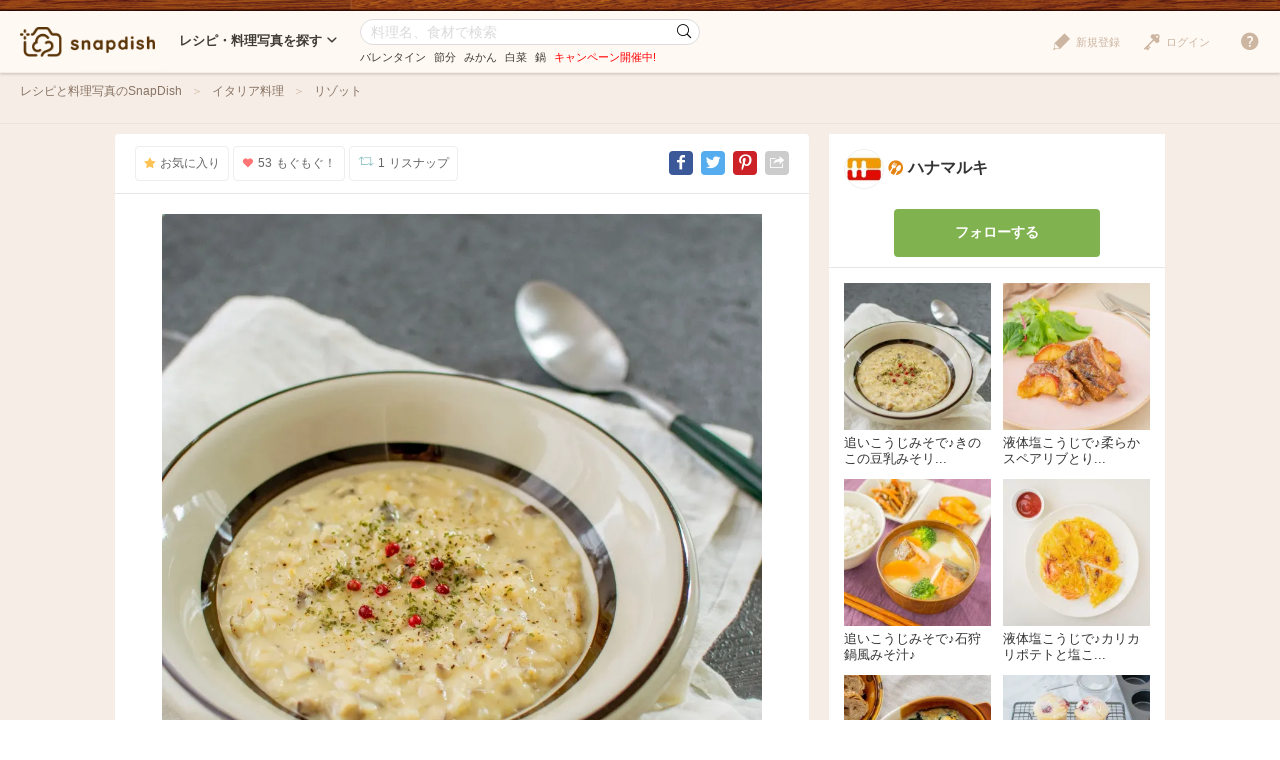

--- FILE ---
content_type: text/html; charset=UTF-8
request_url: https://snapdish.jp/d/iafmDa
body_size: 12731
content:
<!DOCTYPE html>
<html lang="ja">
<head prefix="og: http://ogp.me/ns# fb: http://ogp.me/ns/fb# article: http://ogp.me/ns/article#">
<!-- Google Tag Manager -->
<link rel="stylesheet" href="/static/v4/pc/css/v3_pc.css?v=20160125"><link rel="stylesheet" href="/static/v4/pc/css/v4_pc.css?v=20230701"><link rel="stylesheet" href="/v3/pc/css/jquery-ui-1.10.4.custom.css?v=20151221"><script>(function(w,d,s,l,i){w[l]=w[l]||[];w[l].push({'gtm.start':new Date().getTime(),event:'gtm.js'});var f=d.getElementsByTagName(s)[0],j=d.createElement(s),dl=l!='dataLayer'?'&l='+l:'';j.async=true;j.src='https://www.googletagmanager.com/gtm.js?id='+i+dl;f.parentNode.insertBefore(j,f);})(window,document,'script','dataLayer','GTM-NHD5SB');</script>
<!-- End Google Tag Manager -->
<!-- Clarity tracking code for https://snapdish.jp/ -->
<script>(function(c,l,a,r,i,t,y){c[a]=c[a]||function(){(c[a].q=c[a].q||[]).push(arguments)};t=l.createElement(r);t.async=1;t.src="https://www.clarity.ms/tag/"+i+"?ref=bwt";y=l.getElementsByTagName(r)[0];y.parentNode.insertBefore(t,y);})(window,document,"clarity","script","hy4udg4wez");</script>
<!-- End Clarity tracking code for https://snapdish.jp/ -->
<meta charset="utf-8">
<!--[if lt IE 9]><meta http-equiv="X-UA-Compatible" content="IE=edge, chrome=1"><![endif]-->
<title>追いこうじみそで きのこの豆乳みそリゾット風/ハナマルキ | Snapdish[スナップディッシュ] </title>
<link title="SnapDish[お料理ニュース]" href="https://snapdish.jp/rss/pickup.rss" rel="alternate" type="application/rss+xml">
<meta name="description" content="「ハナマルキの新商品 追いこうじみそ は 70年前の伝統製法 追いこうじ製法 で仕込んだ こうじたっぷりのおみそです 熟成させたみそに追加でこうじを配合し さらに熟成を重ねることにより 20 減塩...」 ... みそ 豆乳 こうじみそ きのこ 豆乳みそリゾット風♪ ">
<meta name="keywords" content="レシピ,料理,まとめ,アイデア,人気,無料,カメラ,アプリ,スナップディッシュ,すなっぷでぃっしゅ">
<meta name="author" content="Snapdish, Inc.">
<meta name="google-site-verification" content="xrWMCV-5fEnMbNZBZ5TzaJeQXB5SZu4NXX9jxadzGQI"/>
<meta name="apple-itunes-app" content="app-id=439571223">
<meta name="google-play-app" content="app-id=com.vuzz.snapdish">
<link rel="alternate" href="android-app://com.vuzz.snapdish/snapdish/dish?id=61ca6867aff01f064524b224"/>
<link rel="alternate" href="ios-app://439571223/dish?id=61ca6867aff01f064524b224"/>
<script type="application/ld+json">
{
"@context": "http://schema.org",
"@type": "WebSite",
"url": "https://snapdish.jp/",
"potentialAction": {
"@type": "SearchAction",
"target": "https://snapdish.jp/search/{keyword}",
"query-input": "required name=keyword"
}
}
</script>
<meta property="fb:pages" content="163376383715846"/>
<meta property="fb:app_id" content="167448629982262">
<meta property="og:title" content="追いこうじみそで きのこの豆乳みそリゾット風/ハナマルキ | Snapdish[スナップディッシュ] ">
<meta property="og:description" content="「ハナマルキの新商品 追いこうじみそ は 70年前の伝統製法 追いこうじ製法 で仕込んだ こうじたっぷりのおみそです 熟成させたみそに追加でこうじを配合し さらに熟成を重ねることにより 20 減塩...」 ... みそ 豆乳 こうじみそ きのこ 豆乳みそリゾット風♪ リゾット風 ♪きのこ 豆乳みそ 豆乳みそリゾット風 ♪ ">
<meta property="og:site_name" content="レシピと献立アイデア2900万皿のAI料理カメラアプリ | Snapdish">
<meta property="og:type" content="article">
<meta property="og:url" content="https://snapdish.jp/d/iafmDa">
<meta property="og:image" content="https://cdn.snapdish.co/photo/dish/61ca6867aff01f064524b224/crop/640">
<meta name="twitter:title" content="追いこうじみそで きのこの豆乳みそリゾット風/ハナマルキ">
<meta name="twitter:card" content="summary_large_image">
<meta name="twitter:site" content="@SnapDishJP">
<meta name="twitter:image:src" content="https://cdn.snapdish.co/photo/dish/61ca6867aff01f064524b224/crop/640">
<meta name="twitter:domain" Content="https://snapdish.co/d/iafmDa">
<meta name="twitter:app:country" content="JP"/>
<meta name="twitter:app:name:iphone" content="snapdish"/>
<meta name="twitter:app:id:iphone" content="439571223"/>
<meta name="twitter:app:url:iphone" content="snapdish://dish?id=61ca6867aff01f064524b224"/>
<meta name="twitter:app:name:ipad" content="snapdish"/>
<meta name="twitter:app:id:ipad" content="439571223"/>
<meta name="twitter:app:url:ipad" content="snapdish://dish?id=61ca6867aff01f064524b224"/>
<meta name="twitter:app:name:googleplay" content="snapdish"/>
<meta name="twitter:app:id:googleplay" content="com.vuzz.snapdish"/>
<meta name="twitter:app:url:googleplay" content="snapdish://dish?id=61ca6867aff01f064524b224"/>
<link rel="canonical" href="https://snapdish.jp/d/iafmDa">
<link href='/osd.xml' rel='search' title='SnapDish' type='application/opensearchdescription+xml'>
<script>(function(i,s,o,g,r,a,m){i['GoogleAnalyticsObject']=r;i[r]=i[r]||function(){(i[r].q=i[r].q||[]).push(arguments)},i[r].l=1*new Date();a=s.createElement(o),m=s.getElementsByTagName(o)[0];a.async=1;a.src=g;m.parentNode.insertBefore(a,m)})(window,document,'script','//www.google-analytics.com/analytics.js','ga');ga('create','UA-39316611-15','auto');ga('require','displayfeatures');ga('set','dimension1','notlogin');ga('send','pageview');</script>
<!-- Facebook Pixel Code -->
<script>!function(f,b,e,v,n,t,s){if(f.fbq)return;n=f.fbq=function(){n.callMethod?n.callMethod.apply(n,arguments):n.queue.push(arguments)};if(!f._fbq)f._fbq=n;n.push=n;n.loaded=!0;n.version='2.0';n.queue=[];t=b.createElement(e);t.async=!0;t.src=v;s=b.getElementsByTagName(e)[0];s.parentNode.insertBefore(t,s)}(window,document,'script','https://connect.facebook.net/en_US/fbevents.js');fbq('init','843986018998617');fbq('track','PageView');</script>
<noscript><img height="1" width="1" style="display:none" src="https://www.facebook.com/tr?id=843986018998617&ev=PageView&noscript=1"/></noscript>
<!-- End Facebook Pixel Code -->
</head>
<body>
<!-- Google Tag Manager (noscript) -->
<noscript><iframe src="https://www.googletagmanager.com/ns.html?id=GTM-NHD5SB" height="0" width="0" style="display:none;visibility:hidden"></iframe></noscript>
<!-- End Google Tag Manager (noscript) -->
<script>fbq('track','ViewContent',{content_ids:'追いこうじみそで きのこの豆乳みそリゾット風/ハナマルキ | Snapdish[スナップディッシュ] '});</script>
<header class="header">
<div class="header__logo">
<a href="/" title="SnapDish Food Camera"></a>
</div>
<nav class="header__nav">
<div class="nav__title">レシピ・料理写真を探す<i class="icon-down-open-mini"></i></div>
<div class="nav__body">
<div class="nav__inner">
<div class="nav__group">
<div class="group__title"><i class="icon-sd-recipe"></i>人気と新着のレシピ・料理写真</div>
<ul class="group__list">
<li><a href="/popular/homemade">人気の手料理</a></li>
<li><a href="/popular/recipes">人気のレシピ</a></li>
<li><a href="/popular/cookedit">人気のつくフォト</a></li>
<li><a href="/officials">おすすめ公式アカウント</a></li>
<li><a href="/recently">みんなの新着料理</a></li>
</ul>
</div>
<div class="nav__group">
<div class="group__title"><i class="icon-sd-category02"></i>人気のカテゴリ</div>
<ul class="group__list">
<li><a href="/dir/1585">キャラ弁</a></li>
<li><a href="/dir/1767">旬野菜（夏）</a></li>
<li><a href="/dir/712">お弁当</a></li>
<li><a href="/dir/715">簡単料理</a></li>
<li><a href="/dir/716">ヘルシー/ダイエット</a></li>
<li><a href="/dir/717">節約料理</a></li>
</ul>
<ul class="group__list">
<li><a href="/dir/718">お菓子</a></li>
<li><a href="/dir/714">キャラクター</a></li>
<li><a href="/dir/713">お誕生日</a></li>
<li><a href="/dir/96">パスタ</a></li>
<li><a href="/dir/719">ケーキ</a></li>
<li class="nav__more"><a href="/dir/">カテゴリ一覧</a></li>
</ul>
</div>
<div class="nav__group">
<div class="group__title"><i class="icon-sd-book"></i>人気のレシピ・料理まとめ</div>
<ul class="group__list">
<li><a href="/books/695f64398ad79a541f6055a2/">旬を食べよう！みかん活用大辞典</a></li>
<li><a href="/books/694ce465103b988332793b01/">お正月太り解消！リセットごはん♪</a></li>
<li><a href="/books/694ce8fe723f14bf14a82512/">【第2弾】パーティーシーズンはチーズを楽</a></li>
<li><a href="/books/6943b3f8ca2b70ab18d9df4e/">知れば選びたくなる！【アメリカ産SSAP</a></li>
<li><a href="/books/6940eb6649fcb1b5f48ce3e3/">1年のご褒美♡贅沢おうちごはん♪</a></li>
<li class="nav__more"><a href="/books/">レシピ・料理まとめ一覧</a></li>
</ul>
</div>
</div>
</div>
</nav><!-- /.header__nav -->
<div class="header__search">
<div id="search-form" itemscope itemtype="http://schema.org/WebSite">
<meta itemprop="url" content="https://snapdish.jp/">
<form action="/search/" method="GET" itemprop="potentialAction" itemscope itemtype="http://schema.org/SearchAction">
<meta itemprop="target" content="https://snapdish.jp/search/?keyword={keyword}">
<input type="text" name="keyword" placeholder="料理名、食材で検索" value="" itemprop="query-input" required>
<button type="submit"><i class="icon-sd-search02"></i></button>
</form>
<div class="search__keyword">
<ul class="hdSeasonal">
<li class="word"><a href="/search/%E3%83%90%E3%83%AC%E3%83%B3%E3%82%BF%E3%82%A4%E3%83%B3" target="_blank">バレンタイン</a></li>
<li class="word"><a href="/search/%E7%AF%80%E5%88%86" target="_blank">節分</a></li>
<li class="word"><a href="/search/%E3%81%BF%E3%81%8B%E3%82%93" target="_blank">みかん</a></li>
<li class="word"><a href="/search/%E7%99%BD%E8%8F%9C" target="_blank">白菜</a></li>
<li class="word"><a href="/search/%E9%8D%8B" target="_blank">鍋</a></li>
</ul>
<div class="keyword__promotion"><a href="/officials/past/case/" class="jQ-track--click" data-track="campaign-page__header"><span style="color:red">キャンペーン開催中!</span></a></div>
</div>
</div>
</div><!-- /.header__search -->
<div class="header__menu">
<div class="header__login is-notlogin">
<a href="/login/" class="jQ-login"><i class="icon-sd-login"></i>ログイン</a>
</div>
<div class="header__signup is-notlogin">
<span class="jQ-signup">
<i class="icon-sd-signup"></i>新規登録
</span>
</div>
<div class="header__loginmenu">
<div class="header__mymenu is-login">
<img id="myicon" src="" alt=""><span class="mymenu__name jQ-myprofile-name"></span>
<div class="mymenu__body">
<ul class="mymenu__list">
<li><a href="/feed">フィード</a></li>
<li><a class="jQ-myprofile-link">プロフィール</a></li>
<li><a href="https://snapdish.jp/settings/">設定</a></li>
<li><a href="/plugin/me">プラグイン設定</a></li>
<li><span class="jQ-logout">ログアウト</span></li>
</ul>
</div>
</div>
</div>
</div>
<div class="header__help">
<i class="icon-sd-help"></i>
<div class="help__body">
<ul class="help__list">
<li><a href="https://corp.snapdish.jp/service/">Snapdishについて</a></li>
<li><a href="/get_app/">無料アプリをダウンロード</a></li>
<li class="separate"><a href="http://www.facebook.com/SnapDish" target="_blank">Facebook</a></li>
<li><a href="https://twitter.com/snapdish" target="_blank">Twitter</a></li>
<li><a href="https://jp.pinterest.com/snapdishfoodcam/">Pinterest</a></li>
<li class="separate"><a href="/privacy.html">プライバシー</a></li>
<li><a href="/terms.html">規約</a></li>
<li class="separate"><a href="/guideline.html">ガイドライン</a></li>
<li><a href="https://snapdish.zendesk.com/hc/ja" target="_blank">ヘルプ</a></li>
<li class="separate select-language jQ-selectLanguage--header">
Language : 日本語
<ul class="language__list">
<li class="jQ-lang--ja">日本語</li>
<li class="jQ-lang--en">English</li>
</ul>
</li>
</ul>
</div>
</div>
</header>
<div class="wrap">
<div id="contents" class="p-dish">
<div class="contents-header">
<div class="contents-header__inner">
<nav class="breadcrumb">
<ol itemscope itemtype="http://schema.org/BreadcrumbList">
<li itemprop="itemListElement" itemscope itemtype="http://schema.org/ListItem">
<a href="/" itemprop="item">
<span itemprop="name">
レシピと料理写真のSnapDish
</span>
</a>
<meta itemprop="position" content="1"/>
</li>
<li itemprop="itemListElement" itemscope itemtype="http://schema.org/ListItem">
<a href="/dir/1066" itemprop="item">
<span itemprop="name">
イタリア料理
</span>
</a>
<meta itemprop="position" content="2"/>
</li>
<li itemprop="itemListElement" itemscope itemtype="http://schema.org/ListItem">
<a href="/dir/65" itemprop="item">
<span itemprop="name">
リゾット
</span>
</a>
<meta itemprop="position" content="3"/>
</li>
</ol>
</nav>
</div>
</div>
<div class="contents-body">
<div class="main" role="main">
<div class="article-detail">
<section class="article-detail__image detail-image">
<div class="detail-image__header">
<div class="detail-image__btn">
<ul>
<li class="jQ-star btn--star" data-did="61ca6867aff01f064524b224"><i class="icon-sd-favorite"></i>お気に入り</li>
<li class="jQ-yummy btn--yummy" data-did="61ca6867aff01f064524b224"><i class="icon-sd-yummy"></i><span class="count--yummy">53</span>もぐもぐ！</li>
<li class="jQ-resnap btn--resnap" data-did="61ca6867aff01f064524b224"><i class="icon-sd-resnap"></i><span class="count--resnap">1</span>リスナップ</li>
</ul>
</div>
<div class="detail-image__share">
<ul>
<li class="share--facebook"><a href="//www.facebook.com/share.php?u=http%3A%2F%2Fsnapdish.co/d/iafmDa" rel="nofollow" title="Facebook" onclick="window.open(this.href, 'Facebook', 'width=650, height=450, menubar=no, toolbar=no, scrollbars=yes'); return false;"><i class="icon-facebook"></i></a></li>
<li class="share--twitter"><a href="//twitter.com/share?url=http%3A%2F%2Fsnapdish.co/d/iafmDa&amp;text=追いこうじみそで♪きのこの豆乳みそリゾット風♪&amp;hashtags=SnapDish,レシピ" rel="nofollow" title="Twitter" onclick="window.open(this.href, 'Twitter', 'width=650, height=450, menubar=no, toolbar=no, scrollbars=yes'); return false;"><i class="icon-twitter"></i></a></li>
<li class="share--pinterest"><a href="//jp.pinterest.com/pin/create/button/?url=https://snapdish.jp/d/iafmDa&amp;media=https://cdn.snapdish.co/photo/dish/61ca6867aff01f064524b224/crop/640&amp;description=追いこうじみそで♪きのこの豆乳みそリゾット風♪%20by%20ハナマルキ%20at%202021-12-28" rel="nofollow" title="Pinterest" onclick="window.open(this.href, 'Pinterest', 'width=750, height=550, menubar=no, toolbar=no, scrollbars=yes'); return false;"><i class="icon-pinterest"></i></a></li>
<li class="share--other">
<i class="icon-sd-share"></i>
<div class="share__other-list">
<ul>
<li class="share--hatena"><a href="//b.hatena.ne.jp/entry/https://snapdish.jp/d/iafmDa" rel="nofollow" title="Hatena" onclick="window.open(this.href, 'Hatena', 'width=850, height=550, menubar=no, toolbar=no, scrollbars=yes'); return false;"><i class="icon-hatena">B!</i>ブックマークする</a></li>
<li class="share--tumblr"><a href="//www.tumblr.com/share/link?=https://snapdish.jp/d/iafmDa&amp;name=追いこうじみそで♪きのこの豆乳みそリゾット風♪" rel="nofollow" title="Tumblr" onclick="window.open(this.href, 'Tumblr', 'width=540, height=600, menubar=no, toolbar=no, scrollbars=yes'); return false;"><i class="icon-tumblr"></i>投稿する</a></li>
<li class="share--embed"><a href="/2/plugin/?type=dish&amp;did=61ca6867aff01f064524b224" rel="nofollow" target="_blank" title="Embed"><i class="icon-code"></i>貼り付ける</a></li>
</ul>
</div>
</li>
</ul>
</div>
</div>
<div class="detail-image__body">
<div class="detail-image__photo">
<a class="jQ-track--pageview" data-track="/photo/61ca6867aff01f064524b224" href="//cdn.snapdish.co/photo/61ca6867aff01f064524b224.webp" target="_blank">
<img class="jQ-setimagesize" src="//cdn.snapdish.co/photo/dish/61ca6867aff01f064524b224/resize/960.webp" alt="追いこうじみそで♪きのこの豆乳みそリゾット風♪|ハナマルキさん" title="追いこうじみそで♪きのこの豆乳みそリゾット風♪">
</a>
</div>
<div class="detail-image__homemade">手料理</div>
<div class="detail-image__info">
<ul>
<li><i class="icon-sd-time"></i>2021/12/28</li>
<li><i class="icon-sd-view"></i>1,802</li>
</ul>
</div>
<h1 class="detail-image__name">
追いこうじみそで♪きのこの豆乳みそリゾット風♪
</h1>
<div class="detail-image__tags">
<ul class="tags">
<li>
<a href="/search/%E3%81%BF%E3%81%9D">
<span class="tag__name">みそ</span>
</a>
</li>
<li>
<a href="/search/%E3%81%8D%E3%81%AE%E3%81%93">
<span class="tag__name">きのこ</span>
</a>
</li>
<li>
<a href="/search/%E3%83%8F%E3%83%8A%E3%83%9E%E3%83%AB%E3%82%AD">
<span class="tag__name">ハナマルキ</span>
</a>
</li>
<li>
<a href="/search/%E3%81%93%E3%81%86%E3%81%98">
<span class="tag__name">こうじ</span>
</a>
</li>
<li>
<a href="/search/%E8%B1%86%E4%B9%B3%E3%83%AA%E3%82%BE%E3%83%83%E3%83%88">
<span class="tag__name">豆乳リゾット</span>
</a>
</li>
<li>
<a href="/search/%E8%BF%BD%E3%81%84%E3%81%93%E3%81%86%E3%81%98%E3%81%BF%E3%81%9D">
<span class="tag__name">追いこうじみそ</span>
</a>
</li>
<li>
<a href="/search/%E3%83%AA%E3%82%BE%E3%83%83%E3%83%88%E9%A2%A8">
<span class="tag__name">リゾット風</span>
</a>
</li>
<li>
<a href="/search/%E7%99%BA%E9%85%B5%E9%A3%9F%E5%93%81">
<span class="tag__name">発酵食品</span>
</a>
</li>
<li>
<a href="/search/%E7%B0%A1%E5%8D%98%20%E3%83%AC%E3%82%B7%E3%83%94">
<span class="tag__name">簡単レシピ</span>
</a>
</li>
<li>
<a href="/search/%E8%B1%86%E4%B9%B3">
<span class="tag__name">豆乳</span>
</a>
</li>
<li>
<a href="/search/%E8%BF%BD%E3%81%84%E3%81%93%E3%81%86%E3%81%98">
<span class="tag__name">追いこうじ</span>
</a>
</li>
<li>
<a href="/search/%E7%B0%A1%E5%8D%98%20%E3%81%94%E3%81%AF%E3%82%93">
<span class="tag__name">簡単ごはん</span>
</a>
</li>
<li>
<a href="/search/%E5%91%B3%E5%99%8C">
<span class="tag__name">味噌</span>
</a>
</li>
<li>
<a href="/search/%E9%BA%B9">
<span class="tag__name">麹</span>
</a>
</li>
<li>
<a href="/search/%E9%A3%9F%E7%89%A9%E7%B9%8A%E7%B6%AD%E3%81%9F%E3%81%A3%E3%81%B7%E3%82%8A">
<span class="tag__name">食物繊維たっぷり</span>
</a>
</li>
<li>
<a href="/search/%E8%BA%AB%E4%BD%93%E3%81%AB%E5%84%AA%E3%81%97%E3%81%84%E3%81%94%E9%A3%AF">
<span class="tag__name">身体に優しいご飯</span>
</a>
</li>
<li>
<a href="/search/%E7%B0%A1%E5%8D%98%20%E6%96%99%E7%90%86">
<span class="tag__name">簡単料理</span>
</a>
</li>
</ul>
</div>
</div>
</section>
<section class="article-detail__comments detail-comments">
<div class="detail-comments__title">みんなの投稿 (1)</div>
<div class="detail-comments__body">
<div class="detail-comments__list">
<dl>
<dt>
<a href="/user/hanamarukipr">
<img src="//cdn.snapdish.co/photo/user/52febee5fdf45f24c30ce6d1/very_small" alt="">
</a>
</dt>
<dd>
<div class="user__name">
<a href="/user/hanamarukipr">ハナマルキ</a>
</dt>
</div>
<div class="user__comment">
ハナマルキの新商品「追いこうじみそ」は、70年前の伝統製法「追いこうじ製法」で仕込んだ、こうじたっぷりのおみそです。<br>熟成させたみそに追加でこうじを配合し、さらに熟成を重ねることにより、20%減塩でもしっかりとみその味わいを楽しめる、無添加のおみそです。<br><br>《材料(2人分)》<br>・温かいご飯　150g<br>・A 玉ねぎ　1/4個<br>・A きのこ類　計100g（お好みのもの）<br>・無塩バター　20g<br>・薄力粉　大さじ2<br>・無調整豆乳　170ml<br>・追いこうじみそ　大さじ1<br>・粗びき黒こしょう　適量<br>・乾燥パセリ　適量<br>・ピンクペッパー　適量（お好みで）<br><br><br><br>《作り方》<br>＜下準備＞<br>玉ねぎ、きのこ類は粗みじん切りにする。<br><br>① フライパンにバターを熱し、Aを入れてしんなりするまで中火で炒める。<br><br>② 薄力粉を加え、弱火で1分炒める。<br><br>③ ご飯を入れ、豆乳を少しずつ加えながら混ぜて、とろみがつくまで沸騰させないように弱火で加熱する。<br><br>④ みそを加え混ぜ、軽く加熱する。<br><br>⑤ 器に盛り、粗びき黒こしょう、乾燥パセリをふり、お好みでピンクペッパーを散らす。<br><br><br><br>《コメント》<br>季節に合わせたお好きなきのこでお試しください♪今回はマッシュルーム、エリンギ、まいたけを使いました。<br>きのこで食物繊維たっぷり、みそと豆乳で発酵食品も摂れる、身体にも嬉しい一品です。<br><br><br><br>#追いこうじみそ #追いこうじ #みそ #味噌 #こうじ #麹 #リゾット風 #豆乳リゾット #きのこ #発酵食品 #食物繊維たっぷり #身体に優しいご飯 #簡単レシピ #簡単ごはん #ハナマルキ #簡単料理 #豆乳
</div>
</dd>
<dd class="comment-res">
</dd>
</dl>
</div>
</div>
<div class="detail-comments__form">
<div class="btn-area">
<a class="btn btn--primary btn--middle" href="/login/">ログインして質問やメッセージを送る</a>
</div>
</div>
</section>
<section class="article-detail__yummied detail-yummied">
<div class="detail-yummied__title"><i class="icon-sd-yummy"></i>もぐもぐ! (53)</div>
<div class="detail-yummied__body">
<div class="detail-yummied__list">
<ul>
<li>
<a href="/user/izumi0507kurita">
<img class="lazy" src="/static//v4/pc/img/lazy.png" data-original="https://s3-ap-northeast-1.amazonaws.com/snpd-tokyo-user-profile-icon/57dfc1409105ea073090972c_small.jpg" width="42" height="42" alt="いっちゃん" title="いっちゃん" nopin="nopin">
</a>
</li>
<li>
<a href="/user/SPOON_J989MOGU703">
<img class="lazy" src="/static//v4/pc/img/lazy.png" data-original="https://s3-ap-northeast-1.amazonaws.com/snpd-tokyo-user-profile-icon/67fd1cb656f0a32d85d2b670_small.jpg" width="42" height="42" alt="あきたま" title="あきたま" nopin="nopin">
</a>
</li>
<li>
<a href="/user/COOK_M480MOGU912">
<img class="lazy" src="/static//v4/pc/img/lazy.png" data-original="https://s3-ap-northeast-1.amazonaws.com/snpd-tokyo-user-profile-icon/678ed0b6bfc5095f37ba2aac_small.jpg" width="42" height="42" alt="りよ" title="りよ" nopin="nopin">
</a>
</li>
<li>
<a href="/user/milo88">
<img class="lazy" src="/static//v4/pc/img/lazy.png" data-original="https://s3-ap-northeast-1.amazonaws.com/snpd-tokyo-user-profile-icon/51840d32beb1d955c9507b22_small.jpg" width="42" height="42" alt="miko" title="miko" nopin="nopin">
</a>
</li>
<li>
<a href="/user/nicoricopudding">
<img class="lazy" src="/static//v4/pc/img/lazy.png" data-original="https://s3-ap-northeast-1.amazonaws.com/snpd-tokyo-user-profile-icon/663bae2b682faa739cdbae0b_small.jpg" width="42" height="42" alt="にこりこぷりん" title="にこりこぷりん" nopin="nopin">
</a>
</li>
<li>
<a href="/user/CUP_L211MOGU254">
<img class="lazy" src="/static//v4/pc/img/lazy.png" data-original="https://s3-ap-northeast-1.amazonaws.com/snpd-tokyo-user-profile-icon/65321bbf6ccc6bcae445f45d_small.jpg" width="42" height="42" alt="ゆきぽよ婆" title="ゆきぽよ婆" nopin="nopin">
</a>
</li>
<li>
<a href="/user/DISH_R988MOGU15">
<img class="lazy" src="/static//v4/pc/img/lazy.png" data-original="https://s3-ap-northeast-1.amazonaws.com/snpd-tokyo-user-profile-icon/65601a0742d536ca3d37feb4_small.jpg" width="42" height="42" alt="テケテケ" title="テケテケ" nopin="nopin">
</a>
</li>
<li>
<a href="/user/sa_">
<img class="lazy" src="/static//v4/pc/img/lazy.png" data-original="https://s3-ap-northeast-1.amazonaws.com/snpd-tokyo-user-profile-icon/5d00fab60eb25b06c4aa595a_small.jpg" width="42" height="42" alt="sa-" title="sa-" nopin="nopin">
</a>
</li>
<li>
<a href="/user/COOK_B364MOGU157">
<img class="lazy" src="/static//v4/pc/img/lazy.png" data-original="https://s3-ap-northeast-1.amazonaws.com/snpd-tokyo-user-profile-icon/653898aa6d2943a152435593_small.jpg" width="42" height="42" alt="ガメちゃん" title="ガメちゃん" nopin="nopin">
</a>
</li>
<li>
<a href="/user/tukky369">
<img class="lazy" src="/static//v4/pc/img/lazy.png" data-original="https://s3-ap-northeast-1.amazonaws.com/snpd-tokyo-user-profile-icon/5c6d694e299aa906c824aa72_small.jpg" width="42" height="42" alt="tukky" title="tukky" nopin="nopin">
</a>
</li>
<li>
<a href="/user/DISH_D976YUM649">
<img class="lazy" src="/static//v4/pc/img/lazy.png" data-original="https://s3-ap-northeast-1.amazonaws.com/snpd-tokyo-user-profile-icon/6187acbde769b1060a131df9_small.jpg" width="42" height="42" alt="うさぎぱん" title="うさぎぱん" nopin="nopin">
</a>
</li>
<li>
<a href="/user/motomail3">
<img class="lazy" src="/static//v4/pc/img/lazy.png" data-original="https://s3-ap-northeast-1.amazonaws.com/snpd-tokyo-user-profile-icon/53008c367dad3117b254c977_small.jpg" width="42" height="42" alt="motohiro" title="motohiro" nopin="nopin">
</a>
</li>
<li>
<a href="/user/SPOON_V221YUM36">
<img class="lazy" src="/static//v4/pc/img/lazy.png" data-original="https://s3-ap-northeast-1.amazonaws.com/snpd-tokyo-user-profile-icon/5d74f2d32f1cfe06c46e21ef_small.jpg" width="42" height="42" alt="kazuko p" title="kazuko p" nopin="nopin">
</a>
</li>
<li>
<a href="/user/kuririnnaoe">
<img class="lazy" src="/static//v4/pc/img/lazy.png" data-original="https://s3-ap-northeast-1.amazonaws.com/snpd-tokyo-user-profile-icon/54b879db8604fd069fd36fb2_small.jpg" width="42" height="42" alt="kuririn" title="kuririn" nopin="nopin">
</a>
</li>
</ul>
</div>
</div>
</section>
<section class="article-detail__resnap detail-resnap">
<div class="detail-resnap__title"><i class="icon-sd-resnap"></i>リスナップ (1)</div>
<div class="detail-resnap__body">
<div class="detail-resnap__list">
<ul>
<li>
<a href="/user/Watayan">
<img class="lazy" src="/static//v4/pc/img/lazy.png" data-original="https://s3-ap-northeast-1.amazonaws.com/snpd-tokyo-user-profile-icon/4fc6f4fad527e31c93000513_small.jpg" width="42" height="42" alt="Sakura" title="Sakura" nopin="nopin">
</a>
</li>
</ul>
</div>
</div>
</section>
<section class="article-detail__related detail-related">
<div class="detail-related__title">関連するレシピと料理写真</div>
<div class="detail-related__body">
<div class="article-list">
<div class="article jQ-check" data-did="6966d70ef6ce7da67d693596">
<div class="article__image">
<a href="/d/bfmeea" rel="nofollow">
<img class="lazy" src="//snpd-tokyo-web.s3-ap-northeast-1.amazonaws.com/img/dummy.png" data-original="//cdn.snapdish.co/photo/dish/6966d70ef6ce7da67d693596/crop/340.jpg" alt="鶏肉の味噌漬け✨">
</a>
</div>
<div class="article__summary">
<div class="article__name" data-title="鶏肉の味噌漬け✨">
<a href="/d/bfmeea">鶏肉の味噌漬け✨</a>
</div>
</div>
<div class="article__count">
<ul>
<li class="yummy"><i class="icon-sd-yummy"></i>244</li>
</ul>
</div>
<div class="article__btn">
<ul>
<li id="star-6966d70ef6ce7da67d693596" class="btn--star jQ-star" data-did="6966d70ef6ce7da67d693596"><i class="icon-sd-favorite"></i>保存</li>
<li id="yummy-6966d70ef6ce7da67d693596" class="btn--yummy jQ-yummy" data-did="6966d70ef6ce7da67d693596"><i class="icon-sd-yummy"></i></li>
</ul>
</div>
</div>
<div class="article jQ-check" data-did="69673f149547a97d202a9317">
<div class="article__image">
<a href="/d/vPb9Wa" rel="nofollow">
<img class="lazy" src="//snpd-tokyo-web.s3-ap-northeast-1.amazonaws.com/img/dummy.png" data-original="//cdn.snapdish.co/photo/dish/69673f149547a97d202a9317/crop/340.jpg" alt="ロール油揚げde味噌串焼き">
</a>
</div>
<div class="article__summary">
<div class="article__name" data-title="ロール油揚げde味噌串焼き">
<a href="/d/vPb9Wa">ロール油揚げde味噌串焼き</a>
</div>
<div class="article__recipe">
<i class="icon-sd-recipe"></i><a href="/d/vPb9Wa">レシピをチェック</a>
</div>
</div>
<div class="article__count">
<ul>
<li class="yummy"><i class="icon-sd-yummy"></i>158</li>
</ul>
</div>
<div class="article__btn">
<ul>
<li id="star-69673f149547a97d202a9317" class="btn--star jQ-star" data-did="69673f149547a97d202a9317"><i class="icon-sd-favorite"></i>保存</li>
<li id="yummy-69673f149547a97d202a9317" class="btn--yummy jQ-yummy" data-did="69673f149547a97d202a9317"><i class="icon-sd-yummy"></i></li>
</ul>
</div>
</div>
<div class="article jQ-check" data-did="6959aa62e87cda0ecd52e818">
<div class="article__image">
<a href="/d/S14zCa" rel="nofollow">
<img class="lazy" src="//snpd-tokyo-web.s3-ap-northeast-1.amazonaws.com/img/dummy.png" data-original="//cdn.snapdish.co/photo/dish/6959aa62e87cda0ecd52e818/crop/340.jpg" alt="みそ焼豚">
</a>
</div>
<div class="article__summary">
<div class="article__name" data-title="みそ焼豚">
<a href="/d/S14zCa">みそ焼豚</a>
</div>
<div class="article__recipe">
<i class="icon-sd-recipe"></i><a href="/d/S14zCa">レシピをチェック</a>
</div>
</div>
<div class="article__count">
<ul>
<li class="yummy"><i class="icon-sd-yummy"></i>137</li>
</ul>
</div>
<div class="article__btn">
<ul>
<li id="star-6959aa62e87cda0ecd52e818" class="btn--star jQ-star" data-did="6959aa62e87cda0ecd52e818"><i class="icon-sd-favorite"></i>保存</li>
<li id="yummy-6959aa62e87cda0ecd52e818" class="btn--yummy jQ-yummy" data-did="6959aa62e87cda0ecd52e818"><i class="icon-sd-yummy"></i></li>
</ul>
</div>
</div>
<div class="article jQ-check" data-did="6962119649c081540f2d306f">
<div class="article__image">
<a href="/d/WarvGa" rel="nofollow">
<img class="lazy" src="//snpd-tokyo-web.s3-ap-northeast-1.amazonaws.com/img/dummy.png" data-original="//cdn.snapdish.co/photo/dish/6962119649c081540f2d306f/crop/340.jpg" alt="粒みそ雑穀米入りチーズパン">
</a>
</div>
<div class="article__summary">
<div class="article__name" data-title="粒みそ雑穀米入りチーズパン">
<a href="/d/WarvGa">粒みそ雑穀米入りチーズパン</a>
</div>
<div class="article__recipe">
<i class="icon-sd-recipe"></i><a href="/d/WarvGa">レシピをチェック</a>
</div>
</div>
<div class="article__count">
<ul>
<li class="yummy"><i class="icon-sd-yummy"></i>104</li>
</ul>
</div>
<div class="article__btn">
<ul>
<li id="star-6962119649c081540f2d306f" class="btn--star jQ-star" data-did="6962119649c081540f2d306f"><i class="icon-sd-favorite"></i>保存</li>
<li id="yummy-6962119649c081540f2d306f" class="btn--yummy jQ-yummy" data-did="6962119649c081540f2d306f"><i class="icon-sd-yummy"></i></li>
</ul>
</div>
</div>
<div class="article jQ-check" data-did="695ddac05afa913d8905d1b4">
<div class="article__image">
<a href="/d/zWvzya" rel="nofollow">
<img class="lazy" src="//snpd-tokyo-web.s3-ap-northeast-1.amazonaws.com/img/dummy.png" data-original="//cdn.snapdish.co/photo/dish/695ddac05afa913d8905d1b4/crop/340.jpg" alt="「マルコメ春夏新商品ご提案会」">
</a>
</div>
<div class="article__summary">
<div class="article__name" data-title="「マルコメ春夏新商品ご提案会」">
<a href="/d/zWvzya">「マルコメ春夏新商品ご提案会」</a>
</div>
<div class="article__recipe">
<i class="icon-sd-recipe"></i><a href="/d/zWvzya">レシピをチェック</a>
</div>
</div>
<div class="article__count">
<ul>
<li class="yummy"><i class="icon-sd-yummy"></i>117</li>
</ul>
</div>
<div class="article__btn">
<ul>
<li id="star-695ddac05afa913d8905d1b4" class="btn--star jQ-star" data-did="695ddac05afa913d8905d1b4"><i class="icon-sd-favorite"></i>保存</li>
<li id="yummy-695ddac05afa913d8905d1b4" class="btn--yummy jQ-yummy" data-did="695ddac05afa913d8905d1b4"><i class="icon-sd-yummy"></i></li>
</ul>
</div>
</div>
<div class="article jQ-check" data-did="6958db5ce6a6eb772b324618">
<div class="article__image">
<a href="/d/1zPyia" rel="nofollow">
<img class="lazy" src="//snpd-tokyo-web.s3-ap-northeast-1.amazonaws.com/img/dummy.png" data-original="//cdn.snapdish.co/photo/dish/6958db5ce6a6eb772b324618/crop/340.jpg" alt="⛩明けましておめでとうございます⛩">
</a>
</div>
<div class="article__summary">
<div class="article__name" data-title="⛩明けましておめでとうございます⛩">
<a href="/d/1zPyia">⛩明けましておめでとうございます⛩</a>
</div>
<div class="article__recipe">
<i class="icon-sd-recipe"></i><a href="/d/1zPyia">レシピをチェック</a>
</div>
</div>
<div class="article__count">
<ul>
<li class="yummy"><i class="icon-sd-yummy"></i>102</li>
</ul>
</div>
<div class="article__btn">
<ul>
<li id="star-6958db5ce6a6eb772b324618" class="btn--star jQ-star" data-did="6958db5ce6a6eb772b324618"><i class="icon-sd-favorite"></i>保存</li>
<li id="yummy-6958db5ce6a6eb772b324618" class="btn--yummy jQ-yummy" data-did="6958db5ce6a6eb772b324618"><i class="icon-sd-yummy"></i></li>
</ul>
</div>
</div>
<div class="article jQ-check" data-did="6948cd148246138e667b563c">
<div class="article__image">
<a href="/d/aWi0Xa" rel="nofollow">
<img class="lazy" src="//snpd-tokyo-web.s3-ap-northeast-1.amazonaws.com/img/dummy.png" data-original="//cdn.snapdish.co/photo/dish/6948cd148246138e667b563c/crop/340.jpg" alt="🔷🍚ご飯のお供にツナ味噌🍄なめたけ🔷">
</a>
</div>
<div class="article__summary">
<div class="article__name" data-title="🔷🍚ご飯のお供にツナ味噌🍄なめたけ🔷">
<a href="/d/aWi0Xa">🔷🍚ご飯のお供にツナ味噌🍄なめたけ🔷</a>
</div>
<div class="article__recipe">
<i class="icon-sd-recipe"></i><a href="/d/aWi0Xa">レシピをチェック</a>
</div>
</div>
<div class="article__count">
<ul>
<li class="yummy"><i class="icon-sd-yummy"></i>106</li>
</ul>
</div>
<div class="article__btn">
<ul>
<li id="star-6948cd148246138e667b563c" class="btn--star jQ-star" data-did="6948cd148246138e667b563c"><i class="icon-sd-favorite"></i>保存</li>
<li id="yummy-6948cd148246138e667b563c" class="btn--yummy jQ-yummy" data-did="6948cd148246138e667b563c"><i class="icon-sd-yummy"></i></li>
</ul>
</div>
</div>
<div class="article jQ-check" data-did="696c6086a62efad9a91d7fd4">
<div class="article__image">
<a href="/d/WHzSPa" rel="nofollow">
<img class="lazy" src="//snpd-tokyo-web.s3-ap-northeast-1.amazonaws.com/img/dummy.png" data-original="//cdn.snapdish.co/photo/dish/696c6086a62efad9a91d7fd4/crop/340.jpg" alt="王道の豚丼">
</a>
</div>
<div class="article__summary">
<div class="article__name" data-title="王道の豚丼">
<a href="/d/WHzSPa">王道の豚丼</a>
</div>
<div class="article__recipe">
<i class="icon-sd-recipe"></i><a href="/d/WHzSPa">レシピをチェック</a>
</div>
</div>
<div class="article__count">
<ul>
<li class="yummy"><i class="icon-sd-yummy"></i>92</li>
</ul>
</div>
<div class="article__btn">
<ul>
<li id="star-696c6086a62efad9a91d7fd4" class="btn--star jQ-star" data-did="696c6086a62efad9a91d7fd4"><i class="icon-sd-favorite"></i>保存</li>
<li id="yummy-696c6086a62efad9a91d7fd4" class="btn--yummy jQ-yummy" data-did="696c6086a62efad9a91d7fd4"><i class="icon-sd-yummy"></i></li>
</ul>
</div>
</div>
<div class="article jQ-check" data-did="6964450ef6ce7da67d691b87">
<div class="article__image">
<a href="/d/XuSvea" rel="nofollow">
<img class="lazy" src="//snpd-tokyo-web.s3-ap-northeast-1.amazonaws.com/img/dummy.png" data-original="//cdn.snapdish.co/photo/dish/6964450ef6ce7da67d691b87/crop/340.jpg" alt="🔷oil不要🧀チーズブレッドdeみそ味フレンチト...">
</a>
</div>
<div class="article__summary">
<div class="article__name" data-title="🔷oil不要🧀チーズブレッドdeみそ味フレンチトースト🍞🔷">
<a href="/d/XuSvea">🔷oil不要🧀チーズブレッドdeみそ味フレンチト...</a>
</div>
<div class="article__recipe">
<i class="icon-sd-recipe"></i><a href="/d/XuSvea">レシピをチェック</a>
</div>
</div>
<div class="article__count">
<ul>
<li class="yummy"><i class="icon-sd-yummy"></i>103</li>
</ul>
</div>
<div class="article__btn">
<ul>
<li id="star-6964450ef6ce7da67d691b87" class="btn--star jQ-star" data-did="6964450ef6ce7da67d691b87"><i class="icon-sd-favorite"></i>保存</li>
<li id="yummy-6964450ef6ce7da67d691b87" class="btn--yummy jQ-yummy" data-did="6964450ef6ce7da67d691b87"><i class="icon-sd-yummy"></i></li>
</ul>
</div>
</div>
<div class="article jQ-check" data-did="695d82eea1deec09a0600b8c">
<div class="article__image">
<a href="/d/5Ki5Wa" rel="nofollow">
<img class="lazy" src="//snpd-tokyo-web.s3-ap-northeast-1.amazonaws.com/img/dummy.png" data-original="//cdn.snapdish.co/photo/dish/695d82eea1deec09a0600b8c/crop/340.jpg" alt="🔷🥕金時人参と国産あん肝のどぶ汁🔷">
</a>
</div>
<div class="article__summary">
<div class="article__name" data-title="🔷🥕金時人参と国産あん肝のどぶ汁🔷">
<a href="/d/5Ki5Wa">🔷🥕金時人参と国産あん肝のどぶ汁🔷</a>
</div>
<div class="article__recipe">
<i class="icon-sd-recipe"></i><a href="/d/5Ki5Wa">レシピをチェック</a>
</div>
</div>
<div class="article__count">
<ul>
<li class="yummy"><i class="icon-sd-yummy"></i>113</li>
</ul>
</div>
<div class="article__btn">
<ul>
<li id="star-695d82eea1deec09a0600b8c" class="btn--star jQ-star" data-did="695d82eea1deec09a0600b8c"><i class="icon-sd-favorite"></i>保存</li>
<li id="yummy-695d82eea1deec09a0600b8c" class="btn--yummy jQ-yummy" data-did="695d82eea1deec09a0600b8c"><i class="icon-sd-yummy"></i></li>
</ul>
</div>
</div>
<div class="article jQ-check" data-did="695ba5bd1c430c36aaa9f223">
<div class="article__image">
<a href="/d/neLS9a" rel="nofollow">
<img class="lazy" src="//snpd-tokyo-web.s3-ap-northeast-1.amazonaws.com/img/dummy.png" data-original="//cdn.snapdish.co/photo/dish/695ba5bd1c430c36aaa9f223/crop/340.jpg" alt="家庭菜園かぶde晩ごはん">
</a>
</div>
<div class="article__summary">
<div class="article__name" data-title="家庭菜園かぶde晩ごはん">
<a href="/d/neLS9a">家庭菜園かぶde晩ごはん</a>
</div>
</div>
<div class="article__count">
<ul>
<li class="yummy"><i class="icon-sd-yummy"></i>160</li>
</ul>
</div>
<div class="article__btn">
<ul>
<li id="star-695ba5bd1c430c36aaa9f223" class="btn--star jQ-star" data-did="695ba5bd1c430c36aaa9f223"><i class="icon-sd-favorite"></i>保存</li>
<li id="yummy-695ba5bd1c430c36aaa9f223" class="btn--yummy jQ-yummy" data-did="695ba5bd1c430c36aaa9f223"><i class="icon-sd-yummy"></i></li>
</ul>
</div>
</div>
<div class="article jQ-check" data-did="694cb1d4a9f1cc4ab321bc4f">
<div class="article__image">
<a href="/d/Syqe9a" rel="nofollow">
<img class="lazy" src="//snpd-tokyo-web.s3-ap-northeast-1.amazonaws.com/img/dummy.png" data-original="//cdn.snapdish.co/photo/dish/694cb1d4a9f1cc4ab321bc4f/crop/340.jpg" alt="豆みそチョコプリン🍮">
</a>
</div>
<div class="article__summary">
<div class="article__name" data-title="豆みそチョコプリン🍮">
<a href="/d/Syqe9a">豆みそチョコプリン🍮</a>
</div>
</div>
<div class="article__count">
<ul>
<li class="yummy"><i class="icon-sd-yummy"></i>110</li>
</ul>
</div>
<div class="article__btn">
<ul>
<li id="star-694cb1d4a9f1cc4ab321bc4f" class="btn--star jQ-star" data-did="694cb1d4a9f1cc4ab321bc4f"><i class="icon-sd-favorite"></i>保存</li>
<li id="yummy-694cb1d4a9f1cc4ab321bc4f" class="btn--yummy jQ-yummy" data-did="694cb1d4a9f1cc4ab321bc4f"><i class="icon-sd-yummy"></i></li>
</ul>
</div>
</div>
<div class="article jQ-check" data-did="69534b713709276ebf561512">
<div class="article__image">
<a href="/d/K49jna" rel="nofollow">
<img class="lazy" src="//snpd-tokyo-web.s3-ap-northeast-1.amazonaws.com/img/dummy.png" data-original="//cdn.snapdish.co/photo/dish/69534b713709276ebf561512/crop/340.jpg" alt="レオちゃん便➰📦届きました☺️">
</a>
</div>
<div class="article__summary">
<div class="article__name" data-title="レオちゃん便➰📦届きました☺️">
<a href="/d/K49jna">レオちゃん便➰📦届きました☺️</a>
</div>
<div class="article__recipe">
<i class="icon-sd-recipe"></i><a href="/d/K49jna">レシピをチェック</a>
</div>
</div>
<div class="article__count">
<ul>
<li class="yummy"><i class="icon-sd-yummy"></i>112</li>
</ul>
</div>
<div class="article__btn">
<ul>
<li id="star-69534b713709276ebf561512" class="btn--star jQ-star" data-did="69534b713709276ebf561512"><i class="icon-sd-favorite"></i>保存</li>
<li id="yummy-69534b713709276ebf561512" class="btn--yummy jQ-yummy" data-did="69534b713709276ebf561512"><i class="icon-sd-yummy"></i></li>
</ul>
</div>
</div>
<div class="article jQ-check" data-did="694f4538d79b75c49fd7df6d">
<div class="article__image">
<a href="/d/au9Gqa" rel="nofollow">
<img class="lazy" src="//snpd-tokyo-web.s3-ap-northeast-1.amazonaws.com/img/dummy.png" data-original="//cdn.snapdish.co/photo/dish/694f4538d79b75c49fd7df6d/crop/340.jpg" alt="🔷🍚ご飯にも合う栃尾あげ🔷">
</a>
</div>
<div class="article__summary">
<div class="article__name" data-title="🔷🍚ご飯にも合う栃尾あげ🔷">
<a href="/d/au9Gqa">🔷🍚ご飯にも合う栃尾あげ🔷</a>
</div>
<div class="article__recipe">
<i class="icon-sd-recipe"></i><a href="/d/au9Gqa">レシピをチェック</a>
</div>
</div>
<div class="article__count">
<ul>
<li class="yummy"><i class="icon-sd-yummy"></i>92</li>
</ul>
</div>
<div class="article__btn">
<ul>
<li id="star-694f4538d79b75c49fd7df6d" class="btn--star jQ-star" data-did="694f4538d79b75c49fd7df6d"><i class="icon-sd-favorite"></i>保存</li>
<li id="yummy-694f4538d79b75c49fd7df6d" class="btn--yummy jQ-yummy" data-did="694f4538d79b75c49fd7df6d"><i class="icon-sd-yummy"></i></li>
</ul>
</div>
</div>
<div class="article jQ-check" data-did="69698f63b1fbd96490c9a403">
<div class="article__image">
<a href="/d/SOWfea" rel="nofollow">
<img class="lazy" src="//snpd-tokyo-web.s3-ap-northeast-1.amazonaws.com/img/dummy.png" data-original="//cdn.snapdish.co/photo/dish/69698f63b1fbd96490c9a403/crop/340.jpg" alt="🔷蒸し黒豆とパールモッツァレラの🧄にんにく糀味噌...">
</a>
</div>
<div class="article__summary">
<div class="article__name" data-title="🔷蒸し黒豆とパールモッツァレラの🧄にんにく糀味噌漬け🔷">
<a href="/d/SOWfea">🔷蒸し黒豆とパールモッツァレラの🧄にんにく糀味噌...</a>
</div>
<div class="article__recipe">
<i class="icon-sd-recipe"></i><a href="/d/SOWfea">レシピをチェック</a>
</div>
</div>
<div class="article__count">
<ul>
<li class="yummy"><i class="icon-sd-yummy"></i>88</li>
</ul>
</div>
<div class="article__btn">
<ul>
<li id="star-69698f63b1fbd96490c9a403" class="btn--star jQ-star" data-did="69698f63b1fbd96490c9a403"><i class="icon-sd-favorite"></i>保存</li>
<li id="yummy-69698f63b1fbd96490c9a403" class="btn--yummy jQ-yummy" data-did="69698f63b1fbd96490c9a403"><i class="icon-sd-yummy"></i></li>
</ul>
</div>
</div>
</div>
</div>
</section>
<section class="article-detail__popular detail-popular">
<div class="detail-popular__title">いま人気のレシピと料理写真</div>
<div class="detail-popular__body">
<div class="article-list">
<article class="article jQ-check" data-did="696ea55aa3540ab5a11ebd76">
<div class="article__image">
<a href="/d/v1DXba">
<img class="lazy" src="//snpd-tokyo-web.s3-ap-northeast-1.amazonaws.com/img/dummy.png" data-original="//cdn.snapdish.co/photo/dish/696ea55aa3540ab5a11ebd76/crop/340.jpg" alt="母とムスコのラブラブおソロ♪高校ラストラブ弁!海老ピ...">
</a>
</div>
<div class="article__user">
<div class="user__icon">
<a href="/user/karabee"><img class="user__image" width="46" height="46" src="//cdn.snapdish.co/resize/46/http://snpd-tokyo-user-profile-icon.s3-ap-northeast-1.amazonaws.com/5622105e0acd0b58a218ab0d_small.jpg"></a>
</div>
<div class="user__name">
<a href="/user/karabee">からあげビール</a>
</div>
</div>
<div class="article__summary">
<div class="article__name" data-title="母とムスコのラブラブおソロ♪高校ラストラブ弁!海老ピラフ＆からあげくん弁当">
<a href="/d/v1DXba">母とムスコのラブラブおソロ♪高校ラストラブ弁!海老ピ...</a>
</div>
<div class="article__recipe">
<i class="icon-sd-recipe"></i><a href="/d/v1DXba">レシピをチェック</a>
</div>
</div>
<div class="article__count">
<ul>
<li class="yummy"><i class="icon-sd-yummy"></i>103</li>
</ul>
</div>
<div class="article__btn">
<ul>
<li id="star-696ea55aa3540ab5a11ebd76" class="btn--star jQ-star" data-did="696ea55aa3540ab5a11ebd76"><i class="icon-sd-favorite"></i>保存</li>
<li id="yummy-696ea55aa3540ab5a11ebd76" class="btn--yummy jQ-yummy" data-did="696ea55aa3540ab5a11ebd76"><i class="icon-sd-yummy"></i></li>
</ul>
</div>
</article>
<article class="article jQ-check" data-did="696eaa6bb1fbd96490c9d215">
<div class="article__image">
<a href="/d/vmmrPa">
<img class="lazy" src="//snpd-tokyo-web.s3-ap-northeast-1.amazonaws.com/img/dummy.png" data-original="//cdn.snapdish.co/photo/dish/696eaa6bb1fbd96490c9d215/crop/340.jpg" alt="鶏肉とかぶの味噌クリーム煮✨">
</a>
</div>
<div class="article__user">
<div class="user__icon">
<a href="/user/DISH_J484YUM626"><img class="user__image" width="46" height="46" src="//cdn.snapdish.co/resize/46/http://snpd-tokyo-user-profile-icon.s3-ap-northeast-1.amazonaws.com/60b0e19f4430ff064f5de823_small.jpg"></a>
</div>
<div class="user__name">
<a href="/user/DISH_J484YUM626">ringonama</a>
</div>
</div>
<div class="article__summary">
<div class="article__name" data-title="鶏肉とかぶの味噌クリーム煮✨">
<a href="/d/vmmrPa">鶏肉とかぶの味噌クリーム煮✨</a>
</div>
</div>
<div class="article__count">
<ul>
<li class="yummy"><i class="icon-sd-yummy"></i>84</li>
</ul>
</div>
<div class="article__btn">
<ul>
<li id="star-696eaa6bb1fbd96490c9d215" class="btn--star jQ-star" data-did="696eaa6bb1fbd96490c9d215"><i class="icon-sd-favorite"></i>保存</li>
<li id="yummy-696eaa6bb1fbd96490c9d215" class="btn--yummy jQ-yummy" data-did="696eaa6bb1fbd96490c9d215"><i class="icon-sd-yummy"></i></li>
</ul>
</div>
</article>
<article class="article jQ-check" data-did="696f49ab619370d817006300">
<div class="article__image">
<a href="/d/99G48a">
<img class="lazy" src="//snpd-tokyo-web.s3-ap-northeast-1.amazonaws.com/img/dummy.png" data-original="//cdn.snapdish.co/photo/dish/696f49ab619370d817006300/crop/340.jpg" alt="みずほさんの料理　豆腐ホワイトソースグラタン✨">
</a>
</div>
<div class="article__user">
<div class="user__icon">
<a href="/user/izumi0507kurita"><img class="user__image" width="46" height="46" src="//cdn.snapdish.co/resize/46/http://snpd-tokyo-user-profile-icon.s3-ap-northeast-1.amazonaws.com/57dfc1409105ea073090972c_small.jpg"></a>
</div>
<div class="user__name">
<a href="/user/izumi0507kurita">いっちゃん</a>
</div>
</div>
<div class="article__summary">
<div class="article__name" data-title="みずほさんの料理　豆腐ホワイトソースグラタン✨">
<a href="/d/99G48a">みずほさんの料理　豆腐ホワイトソースグラタン✨</a>
</div>
<div class="article__recipe">
<i class="icon-sd-recipe"></i><a href="/d/99G48a">レシピをチェック</a>
</div>
</div>
<div class="article__count">
<ul>
<li class="yummy"><i class="icon-sd-yummy"></i>108</li>
</ul>
</div>
<div class="article__btn">
<ul>
<li id="star-696f49ab619370d817006300" class="btn--star jQ-star" data-did="696f49ab619370d817006300"><i class="icon-sd-favorite"></i>保存</li>
<li id="yummy-696f49ab619370d817006300" class="btn--yummy jQ-yummy" data-did="696f49ab619370d817006300"><i class="icon-sd-yummy"></i></li>
</ul>
</div>
</article>
</div>
</div>
</section>
</div><!-- /.article-detail -->
</div>
<div class="side">
<section class="side__contents contents-user">
<div class="contents-user__profile user-profile">
<div class="user-profile__icon">
<a href="/user/hanamarukipr"><img src="https://cdn.snapdish.co/photo/user/52febee5fdf45f24c30ce6d1/very_small" width="40" height="40" alt="ハナマルキ" title="ハナマルキ"></a>
</div>
<div class="user-profile__name">
<div class="user-profile__badge badge--official"><i class="icon-sd-chef"></i></div>
<a href="/user/hanamarukipr">ハナマルキ</a>
</div>
</div>
<div class="contents-user__follow user-follow">
<div class="btn-area--small">
<div class="jQ-follow btn btn--middle btn--follow " data-uid="52febee5fdf45f24c30ce6d1">フォローする</div>
</div>
</div>
<div class="contents-user__post user-post">
<div class="user-post__list">
<div class="user-post__body">
<ul class="items">
<li class="item">
<div class="item__photo">
<a href="/d/iafmDa">
<img src="//cdn.snapdish.co/photo/dish/61ca6867aff01f064524b224/crop/200.webp" alt="追いこうじみそで♪きのこの豆乳みそリゾット風♪|ハナマルキさん">
</a>
</div>
<div class="item__summary">
<div class="item__title">
<a href="/d/iafmDa" title="追いこうじみそで♪きのこの豆乳みそリゾット風♪">追いこうじみそで♪きのこの豆乳みそリ...</a>
</div>
</div>
</li>
<li class="item">
<div class="item__photo">
<a href="/d/m4T0Ta">
<img src="//cdn.snapdish.co/photo/dish/61c3f906ce96dd0656faf680/crop/200.webp" alt="液体塩こうじで♪柔らかスペアリブとりんごのバルサミコ煮♪|ハナマルキさん">
</a>
</div>
<div class="item__summary">
<div class="item__title">
<a href="/d/m4T0Ta" title="液体塩こうじで♪柔らかスペアリブとりんごのバルサミコ煮♪">液体塩こうじで♪柔らかスペアリブとり...</a>
</div>
</div>
</li>
<li class="item">
<div class="item__photo">
<a href="/d/KLabOa">
<img src="//cdn.snapdish.co/photo/dish/61c15d4e3ed3f0064dbe54de/crop/200.webp" alt="追いこうじみそで♪石狩鍋風みそ汁♪|ハナマルキさん">
</a>
</div>
<div class="item__summary">
<div class="item__title">
<a href="/d/KLabOa" title="追いこうじみそで♪石狩鍋風みそ汁♪">追いこうじみそで♪石狩鍋風みそ汁♪</a>
</div>
</div>
</li>
<li class="item">
<div class="item__photo">
<a href="/d/XSL01a">
<img src="//cdn.snapdish.co/photo/dish/61babf35669035064998b7a4/crop/200.webp" alt="液体塩こうじで♪カリカリポテトと塩こうじサーモンのガレット♪|ハナマルキさん">
</a>
</div>
<div class="item__summary">
<div class="item__title">
<a href="/d/XSL01a" title="液体塩こうじで♪カリカリポテトと塩こうじサーモンのガレット♪">液体塩こうじで♪カリカリポテトと塩こ...</a>
</div>
</div>
</li>
<li class="item">
<div class="item__photo">
<a href="/d/Cj8Wza">
<img src="//cdn.snapdish.co/photo/dish/61b8012c65eb7c0609576ffe/crop/200.webp" alt="追いこうじみそで♪簡単！牡蠣のみそマヨグラタン♪|ハナマルキさん">
</a>
</div>
<div class="item__summary">
<div class="item__title">
<a href="/d/Cj8Wza" title="追いこうじみそで♪簡単！牡蠣のみそマヨグラタン♪">追いこうじみそで♪簡単！牡蠣のみそマ...</a>
</div>
</div>
</li>
<li class="item">
<div class="item__photo">
<a href="/d/qmPrDa">
<img src="//cdn.snapdish.co/photo/dish/61b1987852fbb2063ec5c9a6/crop/200.webp" alt="液体塩こうじで♪材料3つで簡単ふわふわ！ホワイトチョコとラズベリーのマフィン♪|ハナマルキさん">
</a>
</div>
<div class="item__summary">
<div class="item__title">
<a href="/d/qmPrDa" title="液体塩こうじで♪材料3つで簡単ふわふわ！ホワイトチョコとラズベリーのマフィン♪">液体塩こうじで♪材料3つで簡単ふわふ...</a>
</div>
</div>
</li>
</ul>
</div>
</div>
<div class="btn-area--small">
<a class="btn btn--middle btn--primary" href="/user/hanamarukipr">プロフィールを見る</a>
</div>
</div>
</section>
<div class="fb-page" data-href="https://www.facebook.com/SnapDish" data-tabs="timeline" data-width="336" data-height="336" data-small-header="true" data-adapt-container-width="true" data-hide-cover="false" data-show-facepile="true"><blockquote cite="https://www.facebook.com/SnapDish" class="fb-xfbml-parse-ignore"><a href="ttps://www.facebook.com/SnapDish">SnapDish</a></blockquote></div>
</div>
</div>
</div>
</div>
<div class="about-snapdish">
<div class="about-snapdish__inner">
<div class="about-snapdish__recipe">
<div class="about-snapdish__image"><img class="lazy" src="/v3/pc/img/dummy.png" data-original="/static/v4/pc/img/index/img_about_recipe.jpg" alt=""></div>
<p>2000万皿以上の料理とレシピが大集合。<br>みんなの料理写真で、<br>お料理がひらめく、楽しくなる</p>
</div>
<div class="about-snapdish__yummy">
<div class="about-snapdish__image"><img class="lazy" src="/v3/pc/img/dummy.png" data-original="/static/v4/pc/img/index/img_about_yummy.jpg" alt=""></div>
<p>後から見たい料理写真やレシピは、<br><i class="icon-sd-yummy"></i>で気軽にチェック<br><i class="icon-sd-favorite"></i>でお気に入りリストに追加</p>
</div>
<div class="about-snapdish__follow">
<div class="about-snapdish__image"><img class="lazy" src="/v3/pc/img/dummy.png" data-original="/static/v4/pc/img/index/img_about_follow.jpg" alt=""></div>
<p>ユーザーをフォローすると、<br>フィードに新しい料理とレシピの<br>アイディアがどんどん届く</p>
</div>
</div>
<div class="btn-area">
<div class="btn btn--primary btn--large jQ-signup">新規登録(無料)</div>
</div>
</div>
<footer class="footer">
<div class="footer__inner">
<div class="footer__column column--logo">
<div class="footer__logo">
<a href="/">レシピとお料理がひらめくSnapDish</a>
</div>
<select class="jQ-selectLanguage select-lang">
<option value="ja" selected>日本語</option>
<option value="en">英語</option>
</select>
<p class="copy"><small>© Snapdish, Inc.</small></p>
</div>
<div class="footer__column column--nav">
<div class="column__title">レシピ・料理写真を見つける</div>
<ul class="nav-list">
<li class="nav__link"><a href="/books/">レシピ・料理のまとめ</a></li>
<li class="nav__link"><a href="/popular/homemade">人気のレシピ・料理写真</a></li>
<li class="nav__link"><a href="/EditorsPickJP">おすすめレシピ・料理写真</a></li>
<li class="nav__link"><a href="/officials">おすすめ公式アカウント</a></li>
<li class="nav__link"><a href="/category">レシピ・料理写真カテゴリ</a></li>
<li class="nav__link"><a href="/recently">新着のレシピ・料理写真</a></li>
<li class="nav__link"><a href="/ranking">SnapDishランキング</a></li>
<li class="nav__link"><a href="/officials/past/case/" class="jQ-track--click" data-track="campaign-page__footer">お得なキャンペーン開催中！</a></li>
</ul>
</div>
<div class="footer__column column--nav">
<div class="column__title">Snapdishについて</div>
<ul class="nav-list">
<li class="nav__link"><a href="//snapdish.zendesk.com/hc/ja">ヘルプ</a></li>
<li class="nav__link"><a href="https://corp.snapdish.jp/">運営会社</a></li>
<li class="nav__link"><a href="/privacy.html">プライバシーポリシー/
特定商取引法に基づく表記</a></li>
<li class="nav__link"><a href="/terms.html">利用規約</a></li>
<li class="nav__link"><a href="/guideline.html">コミュニティガイドライン</a></li>
<li class="nav__link"><a href="https://corp.snapdish.jp/company/recruit/">採用情報</a></li>
<li class="nav__link"><a href="https://corp.snapdish.jp/ad/">広告掲載をご希望の方</a></li>
<li class="nav__link"><a href="https://corp.snapdish.jp/contact/">ビジネスのご相談</a></li>
</ul>
</div>
<div class="footer__column column--nav">
<div class="column__title">Snapdish公式ページ</div>
<ul class="nav-list">
<li class="nav__link"><a href="https://www.facebook.com/SnapDish">Facebook</a></li>
<li class="nav__link"><a href="https://twitter.com/snapdishjp">Twitter</a></li>
<li class="nav__link"><a href="https://jp.pinterest.com/snapdishfoodcam/">Pinterest</a></li>
<li class="nav__link"><a href="https://instagram.com/snapdish/">Instagram</a></li>
</ul>
</div>
<div class="footer__column column--mobile">
<div class="column__title">モバイル</div>
<ul class="mobile-list">
<li class="list__item"><a href="//itunes.apple.com/jp/app/snapdish/id439571223?mt=8&amp;ls=1" target="_blank"><img src="/static/v4/pc/img/btn_download-appstore.svg" width="130" alt=""></a></li>
<li class="list__item"><a href="//play.google.com/store/apps/details?id=com.vuzz.snapdish&amp;referrer=utm_source%3Dweb%26utm_medium%3Dget_app" target="_blank"><img src="//cdn.snapdish.co/resize/130/http://snapdish.jp/static/v4/pc/img/index/btn_google-play-badge.png" width="130" alt="Android app on Google Play"></a></li>
</ul>
</div>
</div>
</footer>
<div id="popup"></div>
<div id="fb-root"></div>
<!--[if lt IE 9]>
<script src="/static/v4/pc/js/vendor/html5shiv.js"></script>
<![endif]-->
<script src="//ajax.googleapis.com/ajax/libs/jquery/1.11.3/jquery.min.js"></script>
<script>window.jQuery||document.write('<script src="/static/v4/pc/js/vendor/jquery-1.11.3.js"><\/script>')</script>
<script src="/static/v4/pc/js/vendor/jquery-ui.js"></script>
<script src="/static/v4/pc/js/vendor/jquery.cookie.js"></script>
<script src="/static/v4/pc/js/vendor/jquery.lazyload.js"></script>
<script src="/static/v4/pc/js/tracking.js?20161109"></script>
<script src="/static/v4/pc/js/common.js"></script>
<script src="/v3/pc/js/min/pc.js?v=20160510"></script>
<script src="/v3/pc/js/min/rotate.js?v=20140806"></script>
<script src="/v3/pc/js/min/animation.js?v=20140806"></script>
<script src="/static/v4/pc/js/v4_pc.js?v=20260121114543"></script>
<script src="/static/v4/pc/js/dish.js"></script>
<script>!function(d,s,id){var js,fjs=d.getElementsByTagName(s)[0],p=/^http:/.test(d.location)?'http':'https';if(!d.getElementById(id)){js=d.createElement(s);js.id=id;js.async=true;js.src=p+'://platform.twitter.com/widgets.js';fjs.parentNode.insertBefore(js,fjs);}}(document,'script','twitter-wjs');</script>
<script>(function(d,s,id){var js,fjs=d.getElementsByTagName(s)[0];if(d.getElementById(id))return;js=d.createElement(s);js.id=id;js.async=true;js.src="//connect.facebook.net/ja_JP/sdk.js#xfbml=1&version=v2.5&appId=167448629982262";fjs.parentNode.insertBefore(js,fjs);}(document,'script','facebook-jssdk'));$(document).ready(function(){initVideoTracking($('#myvideo'),'sample');});</script>
</body>
</html>


--- FILE ---
content_type: application/x-javascript
request_url: https://snapdish.jp/v3/pc/js/min/rotate.js?v=20140806
body_size: 1489
content:
function findstyle_for_crossbrowser(a,c){var b;for(b in c){if(typeof a[c[b]]!="undefined"){return c[b]}}a[c[b]]="";return c[b]}(function(c){if(c.cssHooks){c.cssHooks.rotate={get:function(f,e,d){return c(f).rotate()},set:function(d,e){c(d).rotate(e);return e}};c.cssHooks.scale={get:function(f,e,d){return c(f).scale()},set:function(d,e){c(d).scale(e);return e}};c.cssHooks.transform={get:function(f,e,d){name=findstyle_for_crossbrowser(f.style,["WebkitTransform","MozTransform","OTransform","msTransform","transform"]);return f.style[name]},set:function(d,e){name=findstyle_for_crossbrowser(d.style,["WebkitTransform","MozTransform","OTransform","msTransform","transform"]);d.style[name]=e;return e}}}else{var a=c.style;var b=c.curCSS;jQuery.extend({style:function(e,d,f){switch(d){case"rotate":c(e).rotate(f);return f;case"scale":c(e).scale(f);return f;case"transform":d=findstyle_for_crossbrowser(e.style||e,["WebkitTransform","MozTransform","OTransform","msTransform","transform"]);break}return a.apply(this,[e,d,f])},curCSS:function(e,d,f){switch(d){case"rotate":return c(e).rotate();case"scale":return c(e).scale();case"transform":d=findstyle_for_crossbrowser(e.style||e,["WebkitTransform","MozTransform","OTransform","msTransform","transform"]);break}return b.apply(this,[e,d,f])}})}jQuery.fn.rotate=function(e){if(typeof e=="undefined"){if(jQuery.browser.opera){var d=this.css("transform").match(/rotate\((.*?)\)/);return(d&&d[1])?Math.round(parseFloat(d[1])*180/Math.PI):0}else{var d=this.css("transform").match(/rotate\((.*?)\)/);return(d&&d[1])?parseInt(d[1]):0}}this.css("transform",this.css("transform").replace(/none|rotate\(.*?\)/,"")+"rotate("+parseInt(e)+"deg)");return this};jQuery.fn.scale=function(e){if(typeof e=="undefined"){var d=this.css("transform").match(/scale\((.*?)\)/);return(d&&d[1])?parseFloat(d[1]):1}this.css("transform",this.css("transform").replace(/none|scale\(.*?\)/,"")+"scale("+parseFloat(e)+")");return this};jQuery.fx.step.rotate=function(d){if(d.state==0){d.start=c(d.elem).rotate();d.now=d.start}c(d.elem).rotate(d.now)};jQuery.fx.step.scale=function(d){if(d.state==0){d.start=c(d.elem).scale();d.now=d.start}c(d.elem).scale(d.now)}})(jQuery);if(window.navigator.appName.indexOf("Microsoft")>-1){function GetAbsoluteXY(b){var c=b;var a=c.offsetLeft;var d=c.offsetTop;while(c.offsetParent){c=c.offsetParent;if(c!=document.body&&c.currentStyle.position!="static"){break}if(c!=document.body&&c!=document.documentElement){a-=c.scrollLeft;d-=c.scrollTop}a+=c.offsetLeft;d+=c.offsetTop}return{x:a,y:d}}function StaticToAbsolute(a){if(a.currentStyle.position!="static"){return}var c=document.createElement("div");c.style.left=a.style.left;c.style.left=a.style.left;c.style.width=a.style.width;c.style.height=a.style.height;a.parentNode.appendChild(c);var b=GetAbsoluteXY(a);a.style.position="absolute";a.style.left=b.x+"px";a.style.top=b.y+"px"}function IETransform(a,n){var p,c,b;var z=1;var y=1;var e=1;var d=1;if(typeof a.style.msTransform!="undefined"){return true}StaticToAbsolute(a);p=n.match(/rotate\((.*?)\)/);var t=(p&&p[1])?parseInt(p[1]):0;t=t%360;if(t<0){t=360+t}var o=t*Math.PI/180;var j=Math.cos(o);var s=Math.sin(o);z*=j;y*=-s;e*=s;d*=j;p=n.match(/skewX\((.*?)\)/);var i=(p&&p[1])?parseFloat(p[1]):0;p=n.match(/skewY\((.*?)\)/);var g=(p&&p[1])?parseFloat(p[1]):0;p=n.match(/skew\((.*?)(?:,(.*?))?\)/);if(p){i=(p[1])?parseFloat(p[1]):0;g=(p[2])?parseFloat(p[2]):0}i=i%360;if(i<0){i=360+i}g=g%360;if(g<0){g=360+g}y=y+Math.tan(i*Math.PI/180);e=e+Math.tan(g*Math.PI/180);p=n.match(/scaleX\((.*?)\)/);c=(p&&p[1])?parseFloat(p[1]):undefined;p=n.match(/scaleY\((.*?)\)/);b=(p&&p[1])?parseFloat(p[1]):undefined;p=n.match(/scale\((.*?)(?:,(.*?))?\)/);var x=(p&&p[1])?parseFloat(p[1]):(typeof c!="undefined"?c:1);var v=(p&&p[2])?parseFloat(p[2]):(typeof b!="undefined"?b:x);z*=x;y*=x;e*=v;d*=v;a.style.filter=(a.style.filter||"").replace(/progid:DXImageTransform\.Microsoft\.Matrix\([^)]*\)/,"")+("progid:DXImageTransform.Microsoft.Matrix(M11="+z+",M12="+y+",M21="+e+",M22="+d+",FilterType='bilinear',sizingMethod='auto expand')");var l=parseInt(a.offsetWidth);var u=parseInt(a.offsetHeight);ow=parseInt(a.style.width||a.width||0);oh=parseInt(a.style.height||a.height||0);var o=t*Math.PI/180;var f=Math.abs(Math.cos(o));var q=Math.abs(Math.sin(o));var m=(ow-(ow*f+oh*q))/2;var k=(oh-(ow*q+oh*f))/2;m=m-ow/2*Math.tan(i*Math.PI/180);k=k-oh/2*Math.tan(g*Math.PI/180);m=m-(((ow*x)-ow)/2);k=k-(((oh*v)-oh)/2);a.style.marginLeft=Math.floor(m)+"px";a.style.marginTop=Math.floor(k)+"px";return(true)}if($.cssHooks){var jquery_iebug_fix_orignal_set=$.cssHooks.transform.set;$.cssHooks.transform.set=function(a,b){jquery_iebug_fix_orignal_set.apply(this,[a,b]);IETransform(a,b);return b}}else{var jquery_iebug_fix_orignal_style=$.style;jQuery.extend({style:function(c,a,d){var b=jquery_iebug_fix_orignal_style.apply(this,[c,a,d]);switch(a){case"transform":IETransform(c,d);break}return b}})}};

--- FILE ---
content_type: application/x-javascript
request_url: https://snapdish.jp/static/v4/pc/js/dish.js
body_size: 484
content:
!function(){"use strict";$(window).on("load",function(){var t=$(".jQ-setimagesize"),o=t.width(),e=t.height();t.attr("width",o),t.attr("height",e)}),$(".share--other").on("click",function(){$(".share__other-list").toggleClass("is-open")}).on("mouseleave",function(){setTimeout(function(){$(".share__other-list").removeClass("is-open")},1e3)}),$("#comment-body").on("focus",function(){$(".auto-reply").fadeIn()}).on("blur",function(){$(".auto-reply").fadeOut()}),$(".jQ-comment-res").on("click",function(t){t.preventDefault();$.cookie("full_name");var o=$(this).attr("data-nm"),e=$(this).attr("data-uid");$("html,body").animate({scrollTop:$(".detail-comments__form").offset().top-100}),$("#comment-body").focus(),$(".jQ-comment-form").attr("data-uid",e),$(".form-text__res").html("<strong>"+o+"</strong> さんへの返信").show()}),$(".jQ-comment-form").on("submit",function(t){t.preventDefault();$.cookie("screen_name"),$.cookie("full_name");var o=$(this).attr("data-id"),e=$(this).attr("data-uid")||"",n=$("#comment-body").val();""!=n?$.ajax({type:"POST",url:"/comment/"+o+"/",dataType:"json",async:!0,data:{txt:n,to:e}}).done(function(t){$("#comment-body").val(""),location.reload()}).fail(function(t){console.log("fail"),console.log(t)}):$(".form__alert").fadeIn()})}();